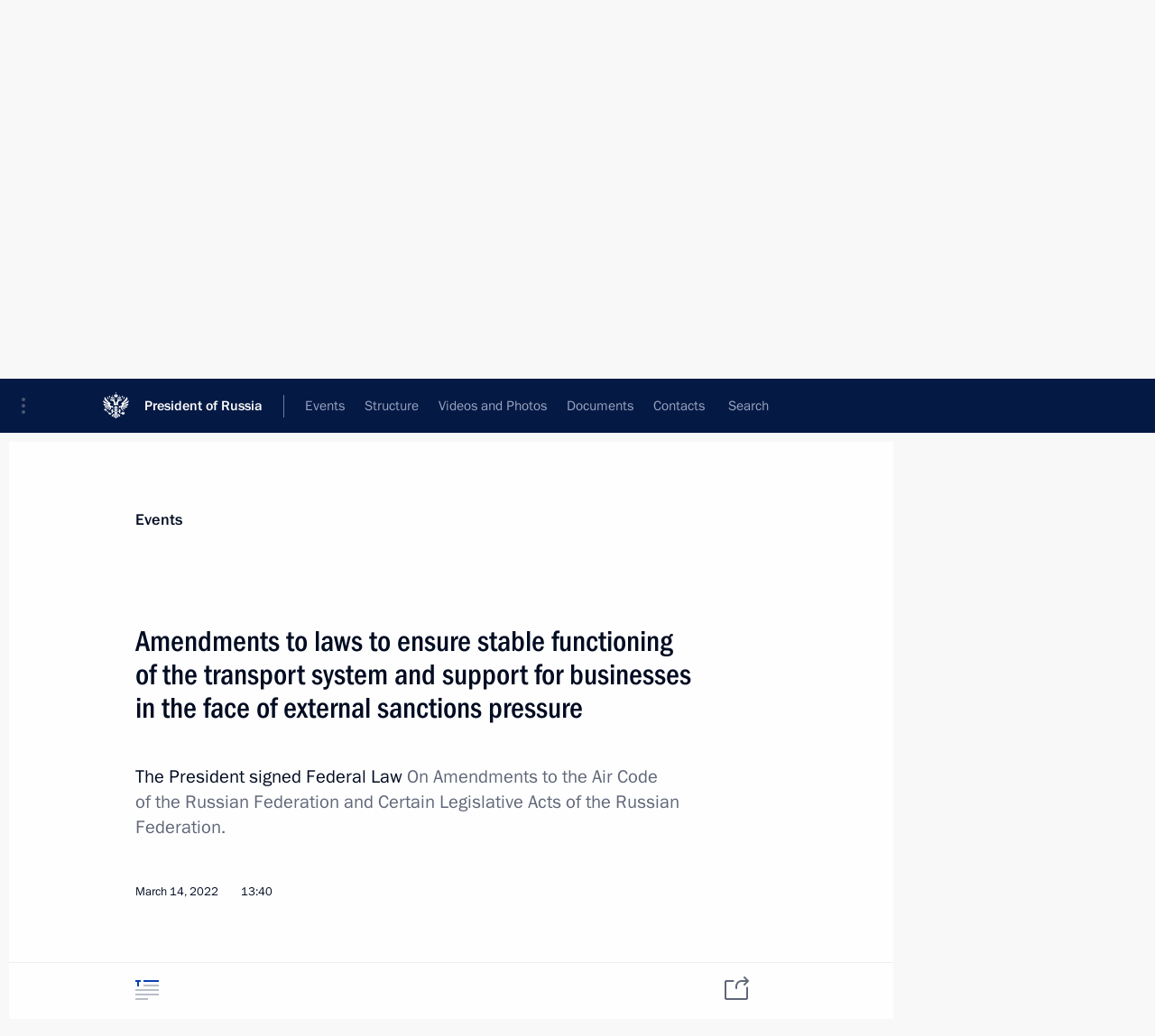

--- FILE ---
content_type: text/html; charset=UTF-8
request_url: http://en.kremlin.ru/catalog/keywords/40/events/67978
body_size: 7154
content:
<!doctype html> <!--[if lt IE 7 ]> <html class="ie6" lang="en"> <![endif]--> <!--[if IE 7 ]> <html class="ie7" lang="en"> <![endif]--> <!--[if IE 8 ]> <html class="ie8" lang="en"> <![endif]--> <!--[if IE 9 ]> <html class="ie9" lang="en"> <![endif]--> <!--[if gt IE 8]><!--> <html lang="en" class="no-js" itemscope="itemscope" xmlns="http://www.w3.org/1999/xhtml" itemtype="http://schema.org/ItemPage" prefix="og: http://ogp.me/ns# video: http://ogp.me/ns/video# ya: http://webmaster.yandex.ru/vocabularies/"> <!--<![endif]--> <head> <meta charset="utf-8"/> <title itemprop="name">Amendments to laws to ensure stable functioning of the transport system and support for businesses in the face of external sanctions pressure • President of Russia</title> <meta name="description" content="The President signed Federal Law On Amendments to the Air Code of the Russian Federation and Certain Legislative Acts of the Russian Federation."/> <meta name="keywords" content="Documents"/> <meta itemprop="inLanguage" content="en"/> <meta name="msapplication-TileColor" content="#091a42"> <meta name="theme-color" content="#ffffff"> <meta name="theme-color" content="#091A42" />  <meta name="viewport" content="width=device-width,initial-scale=1,minimum-scale=0.7,ya-title=#061a44"/>  <meta name="apple-mobile-web-app-capable" content="yes"/> <meta name="apple-mobile-web-app-title" content="President of Russia"/> <meta name="format-detection" content="telephone=yes"/> <meta name="apple-mobile-web-app-status-bar-style" content="default"/>  <meta name="msapplication-TileColor" content="#061a44"/> <meta name="msapplication-TileImage" content="/static/mstile-144x144.png"/> <meta name="msapplication-allowDomainApiCalls" content="true"/> <meta name="msapplication-starturl" content="/"/> <meta name="theme-color" content="#061a44"/> <meta name="application-name" content="President of Russia"/>   <meta property="og:site_name" content="President of Russia"/>  <meta name="twitter:site" content="@KremlinRussia_E"/>   <meta property="og:type" content="article"/>  <meta property="og:title" content="Amendments to laws to ensure stable functioning of the transport system and support for businesses in the face of external sanctions pressure"/> <meta property="og:description" content="The President signed Federal Law On Amendments to the Air Code of the Russian Federation and Certain Legislative Acts of the Russian Federation."/> <meta property="og:url" content="http://en.kremlin.ru/acts/news/67978"/>     <meta property="ya:ovs:adult" content="false"/>  <meta property="ya:ovs:upload_date" content="2022-03-14"/>      <meta name="twitter:card" content="summary"/>   <meta name="twitter:description" content="The President signed Federal Law On Amendments to the Air Code of the Russian Federation and Certain Legislative Acts of the Russian Federation."/> <meta name="twitter:title" content="Amendments to laws to ensure stable functioning of the transport system and support for businesses in the face of external sanctions pressure"/>           <link rel="icon" type="image/png" href="/static/favicon-32x32.png" sizes="32x32"/>   <link rel="icon" type="image/png" href="/static/favicon-96x96.png" sizes="96x96"/>   <link rel="icon" type="image/png" href="/static/favicon-16x16.png" sizes="16x16"/>    <link rel="icon" type="image/png" href="/static/android-chrome-192x192.png" sizes="192x192"/> <link rel="manifest" href="/static/en/manifest.json"/>         <link rel="apple-touch-icon" href="/static/apple-touch-icon-57x57.png" sizes="57x57"/>   <link rel="apple-touch-icon" href="/static/apple-touch-icon-60x60.png" sizes="60x60"/>   <link rel="apple-touch-icon" href="/static/apple-touch-icon-72x72.png" sizes="72x72"/>   <link rel="apple-touch-icon" href="/static/apple-touch-icon-76x76.png" sizes="76x76"/>   <link rel="apple-touch-icon" href="/static/apple-touch-icon-114x114.png" sizes="114x114"/>   <link rel="apple-touch-icon" href="/static/apple-touch-icon-120x120.png" sizes="120x120"/>   <link rel="apple-touch-icon" href="/static/apple-touch-icon-144x144.png" sizes="144x144"/>   <link rel="apple-touch-icon" href="/static/apple-touch-icon-152x152.png" sizes="152x152"/>   <link rel="apple-touch-icon" href="/static/apple-touch-icon-180x180.png" sizes="180x180"/>               <link rel="stylesheet" type="text/css" media="all" href="/static/css/screen.css?ba15e963ac"/> <link rel="stylesheet" href="/static/css/print.css" media="print"/>  <!--[if lt IE 9]> <link rel="stylesheet" href="/static/css/ie8.css"/> <script type="text/javascript" src="/static/js/vendor/html5shiv.js"></script> <script type="text/javascript" src="/static/js/vendor/respond.src.js"></script> <script type="text/javascript" src="/static/js/vendor/Konsole.js"></script> <![endif]--> <!--[if lte IE 9]> <link rel="stylesheet" href="/static/css/ie9.css"/> <script type="text/javascript" src="/static/js/vendor/ierange-m2.js"></script> <![endif]--> <!--[if lte IE 6]> <link rel="stylesheet" href="/static/css/ie6.css"/> <![endif]--> <link rel="alternate" type="text/html" hreflang="ru" href="http://kremlin.ru/catalog/keywords/40/events/67978"/>   <link rel="author" href="/about"/> <link rel="home" href="/"/> <link rel="search" href="/opensearch.xml" title="President of Russia" type="application/opensearchdescription+xml"/> <link rel="canonical" href="http://en.kremlin.ru/acts/news/67978" /> <script type="text/javascript">
window.config = {staticUrl: '/static/',mediaUrl: 'http://static.kremlin.ru/media/',internalDomains: 'kremlin.ru|uznai-prezidenta.ru|openkremlin.ru|президент.рф|xn--d1abbgf6aiiy.xn--p1ai'};
</script></head> <body class=" is-reading"> <div class="header" itemscope="itemscope" itemtype="http://schema.org/WPHeader" role="banner"> <div class="topline topline__menu"> <a class="topline__toggleaside" accesskey="=" aria-label="Portal Menu" role="button" href="#sidebar" title="Portal Menu"><i></i></a> <div class="topline__in"> <a href="/" class="topline__head" rel="home" accesskey="1" data-title="President of Russia"> <i class="topline__logo"></i>President of Russia</a> <div class="topline__togglemore" data-url="/mobile-menu"> <i class="topline__togglemore_button"></i> </div> <div class="topline__more"> <nav aria-label="Main menu"> <ul class="nav"><li class="nav__item" itemscope="itemscope" itemtype="http://schema.org/SiteNavigationElement"> <a href="/events/president/news" class="nav__link is-active" accesskey="2" itemprop="url"><span itemprop="name">Events</span></a> </li><li class="nav__item" itemscope="itemscope" itemtype="http://schema.org/SiteNavigationElement"> <a href="/structure/president" class="nav__link" accesskey="3" itemprop="url"><span itemprop="name">Structure</span></a> </li><li class="nav__item" itemscope="itemscope" itemtype="http://schema.org/SiteNavigationElement"> <a href="/multimedia/video" class="nav__link" accesskey="4" itemprop="url"><span itemprop="name">Videos and Photos</span></a> </li><li class="nav__item" itemscope="itemscope" itemtype="http://schema.org/SiteNavigationElement"> <a href="/acts/news" class="nav__link" accesskey="5" itemprop="url"><span itemprop="name">Documents</span></a> </li><li class="nav__item" itemscope="itemscope" itemtype="http://schema.org/SiteNavigationElement"> <a href="/contacts" class="nav__link" accesskey="6" itemprop="url"><span itemprop="name">Contacts</span></a> </li> <li class="nav__item last" itemscope="itemscope" itemtype="http://schema.org/SiteNavigationElement"> <a class="nav__link nav__link_search" href="/search" accesskey="7" itemprop="url" title="Global website search"> <span itemprop="name">Search</span> </a> </li>  </ul> </nav> </div> </div> </div>  <div class="search"> <ul class="search__filter"> <li class="search__filter__item is-active"> <a class="search_without_filter">Search this website</a> </li>   </ul> <div class="search__in">   <form name="search" class="form search__form simple_search form_special" method="get" action="/search" tabindex="-1" role="search" > <fieldset>  <input type="hidden" name="section" class="search__section_value"/> <input type="hidden" name="since" class="search__since_value"/> <input type="hidden" name="till" class="search__till_value"/> <span class="form__field input_wrapper"> <input type="text" name="query" class="search__form__input" id="search__form__input" lang="en" accesskey="-"  required="required" size="74" title="Enter search" autocomplete="off" data-autocomplete-words-url="/_autocomplete/words" data-autocomplete-url="/_autocomplete"/> <i class="search_icon"></i> <span class="text_overflow__limiter"></span> </span> <span class="form__field button__wrapper">  <button id="search-simple-search-button" class="submit search__form__button">Search</button> </span> </fieldset> </form>   </div> </div>  <div class="topline_nav_mobile"></div>  </div> <div class="main-wrapper"> <div class="subnav-view" role="complementary" aria-label="Additional menu"></div> <div class="wrapsite"> <div class="content-view" role="main"></div><div class="footer" id="footer" itemscope="itemscope" itemtype="http://schema.org/WPFooter"> <div class="footer__in"> <div role="complementary" aria-label="Portal Menu"> <div class="footer__mobile"> <a href="/"> <i class="footer__logo_mob"></i> <div class="mobile_title">President of Russia</div> <div class="mobile_caption">Mobile version</div> </a> </div> <div class="footer__col col_mob"> <h2 class="footer_title">President's<br/>website<br/>sections</h2> <ul class="footer_list nav_mob"><li class="footer_list_item" itemscope="itemscope" itemtype="http://schema.org/SiteNavigationElement"> <a href="/events/president/news"  class="is-active" itemprop="url"> <span itemprop="name">Events</span> </a> </li> <li class="footer_list_item" itemscope="itemscope" itemtype="http://schema.org/SiteNavigationElement"> <a href="/structure/president"  itemprop="url"> <span itemprop="name">Structure</span> </a> </li> <li class="footer_list_item" itemscope="itemscope" itemtype="http://schema.org/SiteNavigationElement"> <a href="/multimedia/video"  itemprop="url"> <span itemprop="name">Videos and Photos</span> </a> </li> <li class="footer_list_item" itemscope="itemscope" itemtype="http://schema.org/SiteNavigationElement"> <a href="/acts/news"  itemprop="url"> <span itemprop="name">Documents</span> </a> </li> <li class="footer_list_item" itemscope="itemscope" itemtype="http://schema.org/SiteNavigationElement"> <a href="/contacts"  itemprop="url"> <span itemprop="name">Contacts</span> </a> </li>  <li class="footer__search footer_list_item footer__search_open" itemscope="itemscope" itemtype="http://schema.org/SiteNavigationElement"> <a href="/search" itemprop="url"> <i></i> <span itemprop="name">Search</span> </a> </li> <li class="footer__search footer_list_item footer__search_hidden" itemscope="itemscope" itemtype="http://schema.org/SiteNavigationElement"> <a href="/search" itemprop="url"> <i></i> <span itemprop="name">Search</span> </a> </li> <li class="footer__smi footer_list_item" itemscope="itemscope" itemtype="http://schema.org/SiteNavigationElement"> <a href="/press/announcements" itemprop="url" class="is-special"><i></i><span itemprop="name">For the Media</span></a> </li> <li class="footer_list_item" itemscope="itemscope" itemtype="http://schema.org/SiteNavigationElement"> <a href="/subscribe" itemprop="url"><i></i><span itemprop="name">Subscribe</span></a> </li> <li class="footer_list_item hidden_mob" itemscope="itemscope" itemtype="http://schema.org/SiteNavigationElement"> <a href="/catalog/glossary" itemprop="url" rel="glossary"><span itemprop="name">Directory</span></a> </li> </ul> <ul class="footer_list"> <li class="footer__special" itemscope="itemscope" itemtype="http://schema.org/SiteNavigationElement"> <a href="http://en.special.kremlin.ru/events/president/news" itemprop="url" class="is-special no-warning"><i></i><span itemprop="name">Version for People with Disabilities</span></a> </li> </ul> <ul class="footer_list nav_mob"> <li itemscope="itemscope" itemtype="http://schema.org/SiteNavigationElement" class="language footer_list_item">   <a href="http://kremlin.ru/catalog/keywords/40/events/67978" rel="alternate" hreflang="ru" itemprop="url" class=" no-warning"> <span itemprop="name"> Русский </span> </a> <meta itemprop="inLanguage" content="ru"/>   </li> </ul> </div> <div class="footer__col"> <h2 class="footer_title">President's<br/>website<br/>resources</h2> <ul class="footer_list"> <li class="footer__currentsite footer_list_item" itemscope="itemscope" itemtype="http://schema.org/SiteNavigationElement"> <a href="/" itemprop="url">President of Russia<span itemprop="name">Current resource</span> </a> </li> <li class="footer_list_item"> <a href="http://kremlin.ru/acts/constitution" class="no-warning">The Constitution of Russia</a> </li> <li class="footer_list_item"> <a href="http://en.flag.kremlin.ru/" class="no-warning" rel="external">State Insignia</a> </li> <li class="footer_list_item"> <a href="https://en.letters.kremlin.ru/" class="no-warning" rel="external">Address an appeal to the President</a> </li>  <li class="footer_list_item"> <a href="http://en.putin.kremlin.ru/" class="no-warning" rel="external">Vladimir Putin’s Personal Website</a> </li>  </ul> </div> <div class="footer__col"> <h2 class="footer_title">Official Internet Resources<br/>of the President of Russia</h2> <ul class="footer_list"> <li class="footer_list_item"> <a href="https://t.me/news_kremlin_eng" rel="me" target="_blank">Telegram Channel</a> </li>  <li class="footer_list_item"> <a href="https://rutube.ru/u/kremlin/" rel="me" target="_blank">Rutube Channel</a> </li> <li class="footer_list_item"> <a href="http://www.youtube.ru/user/kremlin" rel="me" target="_blank">YouTube Channel</a> </li> </ul> </div>  <div class="footer__col footer__col_last"> <h2 class="footer_title">Legal<br/>and technical<br/>information</h2> <ul class="footer_list technical_info"> <li class="footer_list_item" itemscope="itemscope" itemtype="http://schema.org/SiteNavigationElement"> <a href="/about" itemprop="url"> <span itemprop="name">About website</span> </a> </li> <li class="footer_list_item" itemscope="itemscope" itemtype="http://schema.org/SiteNavigationElement"> <a href="/about/copyrights" itemprop="url"><span itemprop="name">Using website content</span></a> </li> <li class="footer_list_item" itemscope="itemscope" itemtype="http://schema.org/SiteNavigationElement"> <a href="/about/privacy" itemprop="url"><span itemprop="name">Personal data of website users</span></a> </li> <li class="footer_list_item" itemscope="itemscope" itemtype="http://schema.org/SiteNavigationElement"> <a href="/contacts#mailto" itemprop="url"><span itemprop="name">Contact website team</span></a> </li> </ul> </div> </div> <div role="contentinfo"> <div class="footer__license"> <p>All content on this site is licensed under</p> <p><a href="http://creativecommons.org/licenses/by/4.0/deed.en" hreflang="en" class="underline" rel="license" target="_blank">Creative Commons Attribution 4.0 International</a></p> </div> <div class="footer__copy"><span class="flag_white">Presidential </span><span class="flag_blue">Executive Office</span><span class="flag_red">2026</span> </div> </div> <div class="footer__logo"></div> </div> </div> </div> </div> <div class="gallery__wrap"> <div class="gallery__overlay"></div> <div class="gallery" role="complementary" aria-label="Fullscreen gallery"></div> </div> <div class="read" role="complementary" aria-label="Material for reading" data-href="http://en.kremlin.ru/catalog/keywords/40/events/67978" data-stream-url="/catalog/keywords/40/events/by-date/14.03.2022"> <div class="read__close_wrapper"> <a href="/catalog/keywords/40/events/by-date/14.03.2022" class="read__close" title="Press Esc to close"><i></i></a> </div> <div class="read__scroll" role="tabpanel"> <article class="read__in hentry h-entry" itemscope="itemscope" itemtype="http://schema.org/NewsArticle" id="event-67978" role="document" aria-describedby="read-lead"> <div class="read__content"> <div class="read__top">  <div class="width_limiter"> <a href="/events/president/news" class="read__categ" rel="category" data-info="Open">Events</a> <h1 class="entry-title p-name" itemprop="name">Amendments to laws to ensure stable functioning of the transport system and support for businesses in the face of external sanctions pressure</h1> <div class="read__lead entry-summary p-summary" itemprop="description" role="heading" id="read-lead">  <div><p>The President signed Federal
Law <i>On Amendments to the Air Code of the Russian Federation and Certain
Legislative Acts of the Russian Federation.</i></p></div>   </div> <div class="read__meta"><time class="read__published" datetime="2022-03-14" itemprop="datePublished">March 14, 2022</time>  <div class="read__time">13:40</div>   <meta itemprop="inLanguage" content="en"/> </div> </div> </div> <div class="entry-content e-content read__internal_content" itemprop="articleBody">  <p>The Federal Law introduces amendments to legal
acts of the Russian Federation to ensure the stable functioning of the national
transport system and support for business entities in the face of external
sanctions pressure.</p><p>The amendments are being made, in particular, in order to ensure the uninterrupted functioning of civil aviation and are aimed
at keeping foreign aircraft with Russian carriers.</p><p>The Federal Law gives the Government of the Russian Federation the authority to establish retaliatory restrictions against aircraft
of foreign states that restrict Russian aircraft entry into their airports.</p><p> In addition, the Law empowers the Government of the Russian Federation to add, among other things, exceptions to the execution of financial lease agreements, foreign aircraft lease agreements, the state
registration procedure for civil aircraft, aircraft ownership rights and deals
with them.</p> <div class="read__bottommeta hidden-copy"> <div class="width_limiter">   <div class="read__tags masha-ignore">   <div class="read__tagscol"> <h3>Topics</h3> <ul class="read__taglist"><li class="p-category"> <a href="/catalog/keywords/128/events" rel="tag"><i></i>Anti-sanctions </a> </li> <li class="p-category"> <a href="/catalog/keywords/79/events" rel="tag"><i></i>Economy and finance </a> </li> <li class="p-category"> <a href="/catalog/keywords/40/events" rel="tag"><i></i>Support for business </a> </li> <li class="p-category"> <a href="/catalog/keywords/102/events" rel="tag"><i></i>Transport </a> </li>  </ul> </div>   </div>                <div class="read__status masha-ignore"> <div class="width_limiter"> <h3>Publication status</h3> <p>Published in section: <a href="/acts/news">Documents</a><br/> </p><p> Publication date:    <time datetime="2022-03-14">March 14, 2022, 13:40</time> </p><p class="print_link_wrap"> Direct link: <a class="print_link" href="http://en.kremlin.ru/d/67978">en.kremlin.ru/d/67978</a> </p>  <p> <a class="text_version_link" href="/catalog/keywords/40/events/copy/67978" rel="nofollow" target="_blank">Text version</a> </p>  </div> </div>  </div> </div> </div> </div> </article> </div>    <div class="read__tabs False" role="tablist"> <div class="gradient-shadow"></div> <div class="width_limiter">  <a href="/catalog/keywords/40/events/67978" class="tabs_article is-active small with_small_tooltip" title="Text" aria-label="Text" role="tab"><i aria-hidden="true"></i> <div class="small_tooltip" aria-hidden="true"><span class="small_tooltip_text">Text</span></div> </a>       <div class="right_tabs">  <p class="over_tabs"></p> <div class="tabs_share read__share with_small_tooltip" title="Share" role="tab" tabindex="0" aria-expanded="false" onclick="" aria-label="Share"><i aria-hidden="true"></i> <div class="small_tooltip" aria-hidden="true"><span class="small_tooltip_text">Share</span></div> <div class="share_material">   <div class="width_limiter"> <div class="share_where" id="share-permalink">Direct link</div> <div class="share_link share_link_p" tabindex="0" role="textbox" aria-labelledby="share-permalink"> <span class="material_link" id="material_link">http://en.kremlin.ru/catalog/keywords/40/events/67978</span> </div> <div class="share_where">Share</div> <div class="krln-share_list"> <ul class="share_sites">           <li> <a target="_blank" class="share_to_site no-warning" href="https://www.vk.com/share.php?url=http%3A//en.kremlin.ru/catalog/keywords/40/events/67978&amp;title=Amendments%20to%C2%A0laws%20to%C2%A0ensure%20stable%20functioning%20of%C2%A0the%C2%A0transport%20system%20and%C2%A0support%20for%C2%A0businesses%20in%C2%A0the%C2%A0face%20of%C2%A0external%20sanctions%20pressure&amp;description=%3Cp%3EThe%C2%A0President%20signed%20Federal%0ALaw%20%3Ci%3EOn%C2%A0Amendments%20to%C2%A0the%C2%A0Air%20Code%20of%C2%A0the%C2%A0Russian%20Federation%20and%C2%A0Certain%0ALegislative%20Acts%20of%C2%A0the%C2%A0Russian%20Federation.%3C/i%3E%3C/p%3E" data-service="vkontakte" rel="nofollow"> VK </a> </li> <li> <a target="_blank" class="share_to_site no-warning" href="https://t.me/share/url?url=http%3A//en.kremlin.ru/catalog/keywords/40/events/67978&amp;text=Amendments%20to%C2%A0laws%20to%C2%A0ensure%20stable%20functioning%20of%C2%A0the%C2%A0transport%20system%20and%C2%A0support%20for%C2%A0businesses%20in%C2%A0the%C2%A0face%20of%C2%A0external%20sanctions%20pressure" data-service="vkontakte" rel="nofollow"> Telegram </a> </li> <li> <a target="_blank" class="share_to_site no-warning" href="https://connect.ok.ru/offer?url=http%3A//en.kremlin.ru/catalog/keywords/40/events/67978&amp;title=Amendments%20to%C2%A0laws%20to%C2%A0ensure%20stable%20functioning%20of%C2%A0the%C2%A0transport%20system%20and%C2%A0support%20for%C2%A0businesses%20in%C2%A0the%C2%A0face%20of%C2%A0external%20sanctions%20pressure" data-service="vkontakte" rel="nofollow"> Ok </a> </li> <!-- <li><a target="_blank" class="share_to_site no-warning" href="https://www.twitter.com/share?url=http%3A//en.kremlin.ru/catalog/keywords/40/events/67978&amp;counturl=http%3A//en.kremlin.ru/catalog/keywords/40/events/67978&amp;text=Amendments%20to%C2%A0laws%20to%C2%A0ensure%20stable%20functioning%20of%C2%A0the%C2%A0transport%20...&amp;via=KremlinRussia_E&amp;lang=en" data-service="twitter" rel="nofollow">Twitter</a></li> --> </ul> <ul class="share_sites"> <li> <button  class="no-warning copy_url_button" data-url='http://en.kremlin.ru/catalog/keywords/40/events/67978'> Copy link </button> </li> <li><a href="#share-mail" class="share_send_email">Send by email</a></li> </ul> <ul class="share_sites"> <li class="share_print"> <a href="/catalog/keywords/40/events/67978/print" class="share_print_label share_print_link no-warning"> <i class="share_print_icon"></i>Print</a> </li> </ul> </div> </div>  <div class="share_mail" id="share-mail"> <div class="width_limiter"> <form method="POST" action="/catalog/keywords/40/events/67978/email" class="emailform form"> <div class="share_where">Send by email</div> <label class="share_where_small">Message preview</label> <div class="share_message"> <p class="message_info">Official Website of the President of Russia:</p> <p class="message_info">Amendments to laws to ensure stable functioning of the transport system and support for businesses in the face of external sanctions pressure</p> <p class="message_link">http://en.kremlin.ru/catalog/keywords/40/events/67978</p> </div> <div class="form__email"> <label for="email" class="share_where_small">Addressee email</label> <input type="email" name="mailto" required="required" id="email" autocomplete="on" title="Email address required"/> </div> <div class="emailform__act"> <button type="submit" class="submit">Send</button> </div> </form> </div> </div>  </div> </div> </div>  </div> </div>   <div class="read__updated">Last updated at <time datetime="2022-03-15">March 15, 2022, 16:41</time> </div> </div> <div class="wrapsite__outside hidden-print"><div class="wrapsite__overlay"></div></div><div class="sidebar" tabindex="-1" itemscope="itemscope" itemtype="http://schema.org/WPSideBar"> <div class="sidebar__content">    <div class="sidebar_lang">  <div class="sidebar_title_wrapper hidden"> <h2 class="sidebar_title">Официальные сетевые ресурсы</h2> <h3 class="sidebar_title sidebar_title_caption">Президента России</h3> </div> <div class="sidebar_title_wrapper is-visible"> <h2 class="sidebar_title">Official Internet Resources</h2> <h3 class="sidebar_title sidebar_title_caption">of the President of Russia</h3> </div> <span class="sidebar_lang_item sidebar_lang_first"> <a tabindex="0" href="http://kremlin.ru/catalog/keywords/40/events/67978" rel="alternate" hreflang="ru" itemprop="url" class="is-active"> <span>Русский</span> </a> </span><span class="sidebar_lang_item"> <a tabindex="-1" rel="alternate" hreflang="en" itemprop="url" > <span>English</span> </a> </span> <meta itemprop="inLanguage" content="ru"/>   </div> <ul class="sidebar_list">  <li itemscope="itemscope" itemtype="http://schema.org/SiteNavigationElement"> <a href="/press/announcements" class="sidebar__special" itemprop="url" tabindex="0"><span itemprop="name">For the Media</span></a> </li> <li itemscope="itemscope" itemtype="http://schema.org/SiteNavigationElement"> <a href="http://en.special.kremlin.ru/events/president/news" class="sidebar__special no-warning" itemprop="url" tabindex="0"><span itemprop="name">Version for People with Disabilities</span></a> </li>  <li itemscope="itemscope" itemtype="http://schema.org/SiteNavigationElement"> <a href="https://t.me/news_kremlin_eng" class="sidebar__special" itemprop="url" tabindex="0" rel="me" target="_blank" ><span itemprop="name">Telegram Channel</span></a> </li>  <li itemscope="itemscope" itemtype="http://schema.org/SiteNavigationElement"> <a href="https://rutube.ru/u/kremlin/" class="sidebar__special" itemprop="url" tabindex="0" rel="me" target="_blank" ><span itemprop="name">Rutube Channel</span></a> </li> <li itemscope="itemscope" itemtype="http://schema.org/SiteNavigationElement"> <a href="http://www.youtube.ru/user/kremlin" class="sidebar__special" itemprop="url" tabindex="0" rel="me" target="_blank" ><span itemprop="name">YouTube Channel</span></a> </li> </ul> <ul class="sidebar_list sidebar_list_other"> <li itemscope="itemscope" itemtype="http://schema.org/SiteNavigationElement">  <a href="/" class="no-warning --active-item" itemprop="url" tabindex="0">  <span itemprop="name">Website of the President of Russia</span> </a> </li>  <li itemscope="itemscope" itemtype="http://schema.org/SiteNavigationElement">  <a href="http://en.flag.kremlin.ru/" class="no-warning" itemprop="url" tabindex="0" rel="external">  <span itemprop="name">State Insignia</span></a> </li> <li itemscope="itemscope" itemtype="http://schema.org/SiteNavigationElement"> <a href="https://en.letters.kremlin.ru/" class="no-warning" itemprop="url" tabindex="0" rel="external"><span itemprop="name">Address an appeal to the President</span></a> </li>  <li itemscope="itemscope" itemtype="http://schema.org/SiteNavigationElement">  <a href="http://en.putin.kremlin.ru/" class="no-warning" itemprop="url" tabindex="0" rel="external">  <span itemprop="name">Vladimir Putin’s Personal Website</span> </a> </li> <li itemscope="itemscope" itemtype="http://schema.org/SiteNavigationElement"> <a href="http://20.kremlin.ru/en/" class="no-warning" itemprop="url" tabindex="0" rel="external"><span itemprop="name">Putin. 20 years</span></a> </li>  </ul> </div> <p class="sidebar__signature">Presidential Executive Office<br/>2026</p> </div><script type="text/javascript" src="/static/js/app.js?39d4bd2fd8"></script></body> </html>